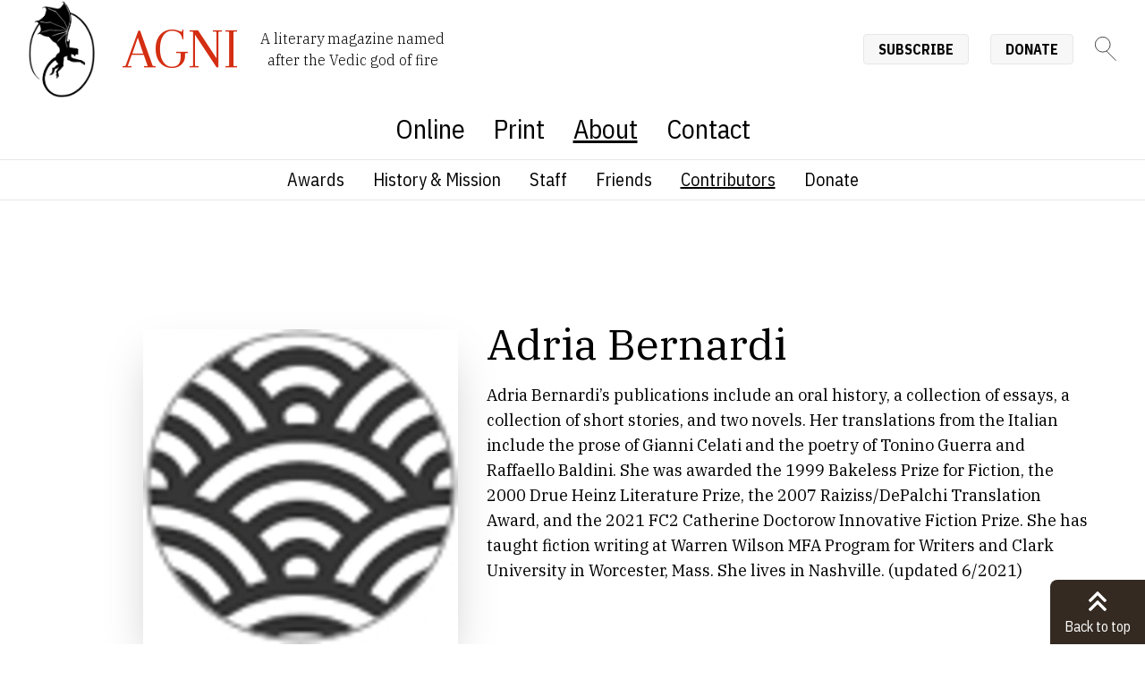

--- FILE ---
content_type: text/html; charset=UTF-8
request_url: https://agnionline.bu.edu/about/our-people/authors/adria-bernardi/
body_size: 8497
content:
<!DOCTYPE html><html lang="en" class="no-js scroll-smooth"> <head><meta charset="utf-8"><meta http-equiv="X-UA-Compatible" content="IE=edge,chrome=1"><meta name="HandheldFriendly" content="True"><meta name="MobileOptimized" content="320"><meta name="viewport" content="width=device-width,minimum-scale=1"><meta http-equiv="Accept-CH" content="DPR, Viewport-Width, Width"><link rel="sitemap" href="/sitemap-index.xml"><link rel="dns-prefetch" href="https://cdn.sanity.io"><link rel="preconnect" href="https://cdn.sanity.io" crossorigin><link rel="dns-prefetch" href="https://www.googletagmanager.com"><link rel="apple-touch-icon" sizes="180x180" href="/apple-touch-icon.png"><link rel="icon" type="image/png" sizes="32x32" href="/favicon-32x32.png"><link rel="icon" type="image/png" sizes="16x16" href="/favicon-16x16.png"><link rel="manifest" href="/site.webmanifest"><link rel="mask-icon" href="/safari-pinned-tab.svg" color="#5bbad5"><meta name="msapplication-TileColor" content="#00aba9"><meta name="theme-color" content="#ffffff"><link rel="preload" href="/_astro/fonts/f67f5a2e761a79b2.woff2" as="font" type="font/woff2" crossorigin><link rel="preload" href="/_astro/fonts/48b69ed780f137cb.woff2" as="font" type="font/woff2" crossorigin><link rel="preload" href="/_astro/fonts/be0538e06a3b21e3.woff2" as="font" type="font/woff2" crossorigin><link rel="preload" href="/_astro/fonts/97bfe9bd597021a9.woff2" as="font" type="font/woff2" crossorigin><link rel="preload" href="/_astro/fonts/3a2e424f4c403ad8.woff2" as="font" type="font/woff2" crossorigin><link rel="preload" href="/_astro/fonts/d85db8fbd5e80c40.woff2" as="font" type="font/woff2" crossorigin><link rel="preload" href="/_astro/fonts/18d6a082600df80a.woff2" as="font" type="font/woff2" crossorigin><link rel="preload" href="/_astro/fonts/17db42e0230cc81b.woff2" as="font" type="font/woff2" crossorigin><link rel="preload" href="/_astro/fonts/6fc230104aa5fb21.woff2" as="font" type="font/woff2" crossorigin><link rel="preload" href="/_astro/fonts/34fc7c6fe23effc9.woff2" as="font" type="font/woff2" crossorigin><link rel="preload" href="/_astro/fonts/90c3d6e9ce6dd3a3.woff2" as="font" type="font/woff2" crossorigin><link rel="preload" href="/_astro/fonts/617294b6a99c5636.woff2" as="font" type="font/woff2" crossorigin><link rel="preload" href="/_astro/fonts/05c59049aa59983f.woff2" as="font" type="font/woff2" crossorigin><link rel="preload" href="/_astro/fonts/95ecd9d26fde48a2.woff2" as="font" type="font/woff2" crossorigin><link rel="preload" href="/_astro/fonts/05e66efe6a652d91.woff2" as="font" type="font/woff2" crossorigin><link rel="preload" href="/_astro/fonts/5c05b4efecc29adb.woff2" as="font" type="font/woff2" crossorigin><link rel="preload" href="/_astro/fonts/97477af09e1c543b.woff2" as="font" type="font/woff2" crossorigin><link rel="preload" href="/_astro/fonts/47ca3e6c0df95c30.woff2" as="font" type="font/woff2" crossorigin><link rel="preload" href="/_astro/fonts/b81d28d9ee5ac561.woff2" as="font" type="font/woff2" crossorigin><link rel="preload" href="/_astro/fonts/3c049f048283b77b.woff2" as="font" type="font/woff2" crossorigin><link rel="preload" href="/_astro/fonts/b670703cbf87c0c5.woff2" as="font" type="font/woff2" crossorigin><link rel="preload" href="/_astro/fonts/189967e5d6184737.woff2" as="font" type="font/woff2" crossorigin><link rel="preload" href="/_astro/fonts/c20f46da7bbbe95d.woff2" as="font" type="font/woff2" crossorigin><link rel="preload" href="/_astro/fonts/bced5c1ab965d77e.woff2" as="font" type="font/woff2" crossorigin><link rel="preload" href="/_astro/fonts/77606a0d4fbec5e5.woff2" as="font" type="font/woff2" crossorigin><link rel="preload" href="/_astro/fonts/79d6aa0f0e9730d7.woff2" as="font" type="font/woff2" crossorigin><link rel="preload" href="/_astro/fonts/9222ace20ff08ac4.woff2" as="font" type="font/woff2" crossorigin><link rel="preload" href="/_astro/fonts/4245d65255041d90.woff2" as="font" type="font/woff2" crossorigin><link rel="preload" href="/_astro/fonts/569cf0c90edc38fe.woff2" as="font" type="font/woff2" crossorigin><link rel="preload" href="/_astro/fonts/356e56609de4748a.woff2" as="font" type="font/woff2" crossorigin><link rel="preload" href="/_astro/fonts/f6f0146d4d304b5e.woff2" as="font" type="font/woff2" crossorigin><link rel="preload" href="/_astro/fonts/44d31936bc6abb94.woff2" as="font" type="font/woff2" crossorigin><link rel="preload" href="/_astro/fonts/caa02fe4e75bf4e6.woff2" as="font" type="font/woff2" crossorigin><link rel="preload" href="/_astro/fonts/e1856e1a55060746.woff2" as="font" type="font/woff2" crossorigin><link rel="preload" href="/_astro/fonts/0f9f42e3d184d596.woff2" as="font" type="font/woff2" crossorigin><link rel="preload" href="/_astro/fonts/ca44c319703692f1.woff2" as="font" type="font/woff2" crossorigin><link rel="preload" href="/_astro/fonts/deca5448cdfc2156.woff2" as="font" type="font/woff2" crossorigin><link rel="preload" href="/_astro/fonts/18c973e326eaeaac.woff2" as="font" type="font/woff2" crossorigin><link rel="preload" href="/_astro/fonts/c16d0af9feb5d62f.woff2" as="font" type="font/woff2" crossorigin><link rel="preload" href="/_astro/fonts/9ace74ef8447b76a.woff2" as="font" type="font/woff2" crossorigin><style>@font-face{font-family:"IBM Plex Sans Condensed-8a6ae3cb3bf77c02";src:url("/_astro/fonts/f67f5a2e761a79b2.woff2") format("woff2");font-display:swap;unicode-range:U+0460-052F,U+1C80-1C8A,U+20B4,U+2DE0-2DFF,U+A640-A69F,U+FE2E-FE2F;font-weight:300;font-style:italic;}@font-face{font-family:"IBM Plex Sans Condensed-8a6ae3cb3bf77c02";src:url("/_astro/fonts/48b69ed780f137cb.woff2") format("woff2");font-display:swap;unicode-range:U+0102-0103,U+0110-0111,U+0128-0129,U+0168-0169,U+01A0-01A1,U+01AF-01B0,U+0300-0301,U+0303-0304,U+0308-0309,U+0323,U+0329,U+1EA0-1EF9,U+20AB;font-weight:300;font-style:italic;}@font-face{font-family:"IBM Plex Sans Condensed-8a6ae3cb3bf77c02";src:url("/_astro/fonts/be0538e06a3b21e3.woff2") format("woff2");font-display:swap;unicode-range:U+0100-02BA,U+02BD-02C5,U+02C7-02CC,U+02CE-02D7,U+02DD-02FF,U+0304,U+0308,U+0329,U+1D00-1DBF,U+1E00-1E9F,U+1EF2-1EFF,U+2020,U+20A0-20AB,U+20AD-20C0,U+2113,U+2C60-2C7F,U+A720-A7FF;font-weight:300;font-style:italic;}@font-face{font-family:"IBM Plex Sans Condensed-8a6ae3cb3bf77c02";src:url("/_astro/fonts/97bfe9bd597021a9.woff2") format("woff2");font-display:swap;unicode-range:U+0000-00FF,U+0131,U+0152-0153,U+02BB-02BC,U+02C6,U+02DA,U+02DC,U+0304,U+0308,U+0329,U+2000-206F,U+20AC,U+2122,U+2191,U+2193,U+2212,U+2215,U+FEFF,U+FFFD;font-weight:300;font-style:italic;}@font-face{font-family:"IBM Plex Sans Condensed-8a6ae3cb3bf77c02";src:url("/_astro/fonts/3a2e424f4c403ad8.woff2") format("woff2");font-display:swap;unicode-range:U+0460-052F,U+1C80-1C8A,U+20B4,U+2DE0-2DFF,U+A640-A69F,U+FE2E-FE2F;font-weight:400;font-style:italic;}@font-face{font-family:"IBM Plex Sans Condensed-8a6ae3cb3bf77c02";src:url("/_astro/fonts/d85db8fbd5e80c40.woff2") format("woff2");font-display:swap;unicode-range:U+0102-0103,U+0110-0111,U+0128-0129,U+0168-0169,U+01A0-01A1,U+01AF-01B0,U+0300-0301,U+0303-0304,U+0308-0309,U+0323,U+0329,U+1EA0-1EF9,U+20AB;font-weight:400;font-style:italic;}@font-face{font-family:"IBM Plex Sans Condensed-8a6ae3cb3bf77c02";src:url("/_astro/fonts/18d6a082600df80a.woff2") format("woff2");font-display:swap;unicode-range:U+0100-02BA,U+02BD-02C5,U+02C7-02CC,U+02CE-02D7,U+02DD-02FF,U+0304,U+0308,U+0329,U+1D00-1DBF,U+1E00-1E9F,U+1EF2-1EFF,U+2020,U+20A0-20AB,U+20AD-20C0,U+2113,U+2C60-2C7F,U+A720-A7FF;font-weight:400;font-style:italic;}@font-face{font-family:"IBM Plex Sans Condensed-8a6ae3cb3bf77c02";src:url("/_astro/fonts/17db42e0230cc81b.woff2") format("woff2");font-display:swap;unicode-range:U+0000-00FF,U+0131,U+0152-0153,U+02BB-02BC,U+02C6,U+02DA,U+02DC,U+0304,U+0308,U+0329,U+2000-206F,U+20AC,U+2122,U+2191,U+2193,U+2212,U+2215,U+FEFF,U+FFFD;font-weight:400;font-style:italic;}@font-face{font-family:"IBM Plex Sans Condensed-8a6ae3cb3bf77c02";src:url("/_astro/fonts/6fc230104aa5fb21.woff2") format("woff2");font-display:swap;unicode-range:U+0460-052F,U+1C80-1C8A,U+20B4,U+2DE0-2DFF,U+A640-A69F,U+FE2E-FE2F;font-weight:500;font-style:italic;}@font-face{font-family:"IBM Plex Sans Condensed-8a6ae3cb3bf77c02";src:url("/_astro/fonts/34fc7c6fe23effc9.woff2") format("woff2");font-display:swap;unicode-range:U+0102-0103,U+0110-0111,U+0128-0129,U+0168-0169,U+01A0-01A1,U+01AF-01B0,U+0300-0301,U+0303-0304,U+0308-0309,U+0323,U+0329,U+1EA0-1EF9,U+20AB;font-weight:500;font-style:italic;}@font-face{font-family:"IBM Plex Sans Condensed-8a6ae3cb3bf77c02";src:url("/_astro/fonts/90c3d6e9ce6dd3a3.woff2") format("woff2");font-display:swap;unicode-range:U+0100-02BA,U+02BD-02C5,U+02C7-02CC,U+02CE-02D7,U+02DD-02FF,U+0304,U+0308,U+0329,U+1D00-1DBF,U+1E00-1E9F,U+1EF2-1EFF,U+2020,U+20A0-20AB,U+20AD-20C0,U+2113,U+2C60-2C7F,U+A720-A7FF;font-weight:500;font-style:italic;}@font-face{font-family:"IBM Plex Sans Condensed-8a6ae3cb3bf77c02";src:url("/_astro/fonts/617294b6a99c5636.woff2") format("woff2");font-display:swap;unicode-range:U+0000-00FF,U+0131,U+0152-0153,U+02BB-02BC,U+02C6,U+02DA,U+02DC,U+0304,U+0308,U+0329,U+2000-206F,U+20AC,U+2122,U+2191,U+2193,U+2212,U+2215,U+FEFF,U+FFFD;font-weight:500;font-style:italic;}@font-face{font-family:"IBM Plex Sans Condensed-8a6ae3cb3bf77c02";src:url("/_astro/fonts/05c59049aa59983f.woff2") format("woff2");font-display:swap;unicode-range:U+0460-052F,U+1C80-1C8A,U+20B4,U+2DE0-2DFF,U+A640-A69F,U+FE2E-FE2F;font-weight:600;font-style:italic;}@font-face{font-family:"IBM Plex Sans Condensed-8a6ae3cb3bf77c02";src:url("/_astro/fonts/95ecd9d26fde48a2.woff2") format("woff2");font-display:swap;unicode-range:U+0102-0103,U+0110-0111,U+0128-0129,U+0168-0169,U+01A0-01A1,U+01AF-01B0,U+0300-0301,U+0303-0304,U+0308-0309,U+0323,U+0329,U+1EA0-1EF9,U+20AB;font-weight:600;font-style:italic;}@font-face{font-family:"IBM Plex Sans Condensed-8a6ae3cb3bf77c02";src:url("/_astro/fonts/05e66efe6a652d91.woff2") format("woff2");font-display:swap;unicode-range:U+0100-02BA,U+02BD-02C5,U+02C7-02CC,U+02CE-02D7,U+02DD-02FF,U+0304,U+0308,U+0329,U+1D00-1DBF,U+1E00-1E9F,U+1EF2-1EFF,U+2020,U+20A0-20AB,U+20AD-20C0,U+2113,U+2C60-2C7F,U+A720-A7FF;font-weight:600;font-style:italic;}@font-face{font-family:"IBM Plex Sans Condensed-8a6ae3cb3bf77c02";src:url("/_astro/fonts/5c05b4efecc29adb.woff2") format("woff2");font-display:swap;unicode-range:U+0000-00FF,U+0131,U+0152-0153,U+02BB-02BC,U+02C6,U+02DA,U+02DC,U+0304,U+0308,U+0329,U+2000-206F,U+20AC,U+2122,U+2191,U+2193,U+2212,U+2215,U+FEFF,U+FFFD;font-weight:600;font-style:italic;}@font-face{font-family:"IBM Plex Sans Condensed-8a6ae3cb3bf77c02";src:url("/_astro/fonts/97477af09e1c543b.woff2") format("woff2");font-display:swap;unicode-range:U+0460-052F,U+1C80-1C8A,U+20B4,U+2DE0-2DFF,U+A640-A69F,U+FE2E-FE2F;font-weight:700;font-style:italic;}@font-face{font-family:"IBM Plex Sans Condensed-8a6ae3cb3bf77c02";src:url("/_astro/fonts/47ca3e6c0df95c30.woff2") format("woff2");font-display:swap;unicode-range:U+0102-0103,U+0110-0111,U+0128-0129,U+0168-0169,U+01A0-01A1,U+01AF-01B0,U+0300-0301,U+0303-0304,U+0308-0309,U+0323,U+0329,U+1EA0-1EF9,U+20AB;font-weight:700;font-style:italic;}@font-face{font-family:"IBM Plex Sans Condensed-8a6ae3cb3bf77c02";src:url("/_astro/fonts/b81d28d9ee5ac561.woff2") format("woff2");font-display:swap;unicode-range:U+0100-02BA,U+02BD-02C5,U+02C7-02CC,U+02CE-02D7,U+02DD-02FF,U+0304,U+0308,U+0329,U+1D00-1DBF,U+1E00-1E9F,U+1EF2-1EFF,U+2020,U+20A0-20AB,U+20AD-20C0,U+2113,U+2C60-2C7F,U+A720-A7FF;font-weight:700;font-style:italic;}@font-face{font-family:"IBM Plex Sans Condensed-8a6ae3cb3bf77c02";src:url("/_astro/fonts/3c049f048283b77b.woff2") format("woff2");font-display:swap;unicode-range:U+0000-00FF,U+0131,U+0152-0153,U+02BB-02BC,U+02C6,U+02DA,U+02DC,U+0304,U+0308,U+0329,U+2000-206F,U+20AC,U+2122,U+2191,U+2193,U+2212,U+2215,U+FEFF,U+FFFD;font-weight:700;font-style:italic;}@font-face{font-family:"IBM Plex Sans Condensed-8a6ae3cb3bf77c02";src:url("/_astro/fonts/b670703cbf87c0c5.woff2") format("woff2");font-display:swap;unicode-range:U+0460-052F,U+1C80-1C8A,U+20B4,U+2DE0-2DFF,U+A640-A69F,U+FE2E-FE2F;font-weight:300;font-style:normal;}@font-face{font-family:"IBM Plex Sans Condensed-8a6ae3cb3bf77c02";src:url("/_astro/fonts/189967e5d6184737.woff2") format("woff2");font-display:swap;unicode-range:U+0102-0103,U+0110-0111,U+0128-0129,U+0168-0169,U+01A0-01A1,U+01AF-01B0,U+0300-0301,U+0303-0304,U+0308-0309,U+0323,U+0329,U+1EA0-1EF9,U+20AB;font-weight:300;font-style:normal;}@font-face{font-family:"IBM Plex Sans Condensed-8a6ae3cb3bf77c02";src:url("/_astro/fonts/c20f46da7bbbe95d.woff2") format("woff2");font-display:swap;unicode-range:U+0100-02BA,U+02BD-02C5,U+02C7-02CC,U+02CE-02D7,U+02DD-02FF,U+0304,U+0308,U+0329,U+1D00-1DBF,U+1E00-1E9F,U+1EF2-1EFF,U+2020,U+20A0-20AB,U+20AD-20C0,U+2113,U+2C60-2C7F,U+A720-A7FF;font-weight:300;font-style:normal;}@font-face{font-family:"IBM Plex Sans Condensed-8a6ae3cb3bf77c02";src:url("/_astro/fonts/bced5c1ab965d77e.woff2") format("woff2");font-display:swap;unicode-range:U+0000-00FF,U+0131,U+0152-0153,U+02BB-02BC,U+02C6,U+02DA,U+02DC,U+0304,U+0308,U+0329,U+2000-206F,U+20AC,U+2122,U+2191,U+2193,U+2212,U+2215,U+FEFF,U+FFFD;font-weight:300;font-style:normal;}@font-face{font-family:"IBM Plex Sans Condensed-8a6ae3cb3bf77c02";src:url("/_astro/fonts/77606a0d4fbec5e5.woff2") format("woff2");font-display:swap;unicode-range:U+0460-052F,U+1C80-1C8A,U+20B4,U+2DE0-2DFF,U+A640-A69F,U+FE2E-FE2F;font-weight:400;font-style:normal;}@font-face{font-family:"IBM Plex Sans Condensed-8a6ae3cb3bf77c02";src:url("/_astro/fonts/79d6aa0f0e9730d7.woff2") format("woff2");font-display:swap;unicode-range:U+0102-0103,U+0110-0111,U+0128-0129,U+0168-0169,U+01A0-01A1,U+01AF-01B0,U+0300-0301,U+0303-0304,U+0308-0309,U+0323,U+0329,U+1EA0-1EF9,U+20AB;font-weight:400;font-style:normal;}@font-face{font-family:"IBM Plex Sans Condensed-8a6ae3cb3bf77c02";src:url("/_astro/fonts/9222ace20ff08ac4.woff2") format("woff2");font-display:swap;unicode-range:U+0100-02BA,U+02BD-02C5,U+02C7-02CC,U+02CE-02D7,U+02DD-02FF,U+0304,U+0308,U+0329,U+1D00-1DBF,U+1E00-1E9F,U+1EF2-1EFF,U+2020,U+20A0-20AB,U+20AD-20C0,U+2113,U+2C60-2C7F,U+A720-A7FF;font-weight:400;font-style:normal;}@font-face{font-family:"IBM Plex Sans Condensed-8a6ae3cb3bf77c02";src:url("/_astro/fonts/4245d65255041d90.woff2") format("woff2");font-display:swap;unicode-range:U+0000-00FF,U+0131,U+0152-0153,U+02BB-02BC,U+02C6,U+02DA,U+02DC,U+0304,U+0308,U+0329,U+2000-206F,U+20AC,U+2122,U+2191,U+2193,U+2212,U+2215,U+FEFF,U+FFFD;font-weight:400;font-style:normal;}@font-face{font-family:"IBM Plex Sans Condensed-8a6ae3cb3bf77c02";src:url("/_astro/fonts/569cf0c90edc38fe.woff2") format("woff2");font-display:swap;unicode-range:U+0460-052F,U+1C80-1C8A,U+20B4,U+2DE0-2DFF,U+A640-A69F,U+FE2E-FE2F;font-weight:500;font-style:normal;}@font-face{font-family:"IBM Plex Sans Condensed-8a6ae3cb3bf77c02";src:url("/_astro/fonts/356e56609de4748a.woff2") format("woff2");font-display:swap;unicode-range:U+0102-0103,U+0110-0111,U+0128-0129,U+0168-0169,U+01A0-01A1,U+01AF-01B0,U+0300-0301,U+0303-0304,U+0308-0309,U+0323,U+0329,U+1EA0-1EF9,U+20AB;font-weight:500;font-style:normal;}@font-face{font-family:"IBM Plex Sans Condensed-8a6ae3cb3bf77c02";src:url("/_astro/fonts/f6f0146d4d304b5e.woff2") format("woff2");font-display:swap;unicode-range:U+0100-02BA,U+02BD-02C5,U+02C7-02CC,U+02CE-02D7,U+02DD-02FF,U+0304,U+0308,U+0329,U+1D00-1DBF,U+1E00-1E9F,U+1EF2-1EFF,U+2020,U+20A0-20AB,U+20AD-20C0,U+2113,U+2C60-2C7F,U+A720-A7FF;font-weight:500;font-style:normal;}@font-face{font-family:"IBM Plex Sans Condensed-8a6ae3cb3bf77c02";src:url("/_astro/fonts/44d31936bc6abb94.woff2") format("woff2");font-display:swap;unicode-range:U+0000-00FF,U+0131,U+0152-0153,U+02BB-02BC,U+02C6,U+02DA,U+02DC,U+0304,U+0308,U+0329,U+2000-206F,U+20AC,U+2122,U+2191,U+2193,U+2212,U+2215,U+FEFF,U+FFFD;font-weight:500;font-style:normal;}@font-face{font-family:"IBM Plex Sans Condensed-8a6ae3cb3bf77c02";src:url("/_astro/fonts/caa02fe4e75bf4e6.woff2") format("woff2");font-display:swap;unicode-range:U+0460-052F,U+1C80-1C8A,U+20B4,U+2DE0-2DFF,U+A640-A69F,U+FE2E-FE2F;font-weight:600;font-style:normal;}@font-face{font-family:"IBM Plex Sans Condensed-8a6ae3cb3bf77c02";src:url("/_astro/fonts/e1856e1a55060746.woff2") format("woff2");font-display:swap;unicode-range:U+0102-0103,U+0110-0111,U+0128-0129,U+0168-0169,U+01A0-01A1,U+01AF-01B0,U+0300-0301,U+0303-0304,U+0308-0309,U+0323,U+0329,U+1EA0-1EF9,U+20AB;font-weight:600;font-style:normal;}@font-face{font-family:"IBM Plex Sans Condensed-8a6ae3cb3bf77c02";src:url("/_astro/fonts/0f9f42e3d184d596.woff2") format("woff2");font-display:swap;unicode-range:U+0100-02BA,U+02BD-02C5,U+02C7-02CC,U+02CE-02D7,U+02DD-02FF,U+0304,U+0308,U+0329,U+1D00-1DBF,U+1E00-1E9F,U+1EF2-1EFF,U+2020,U+20A0-20AB,U+20AD-20C0,U+2113,U+2C60-2C7F,U+A720-A7FF;font-weight:600;font-style:normal;}@font-face{font-family:"IBM Plex Sans Condensed-8a6ae3cb3bf77c02";src:url("/_astro/fonts/ca44c319703692f1.woff2") format("woff2");font-display:swap;unicode-range:U+0000-00FF,U+0131,U+0152-0153,U+02BB-02BC,U+02C6,U+02DA,U+02DC,U+0304,U+0308,U+0329,U+2000-206F,U+20AC,U+2122,U+2191,U+2193,U+2212,U+2215,U+FEFF,U+FFFD;font-weight:600;font-style:normal;}@font-face{font-family:"IBM Plex Sans Condensed-8a6ae3cb3bf77c02";src:url("/_astro/fonts/deca5448cdfc2156.woff2") format("woff2");font-display:swap;unicode-range:U+0460-052F,U+1C80-1C8A,U+20B4,U+2DE0-2DFF,U+A640-A69F,U+FE2E-FE2F;font-weight:700;font-style:normal;}@font-face{font-family:"IBM Plex Sans Condensed-8a6ae3cb3bf77c02";src:url("/_astro/fonts/18c973e326eaeaac.woff2") format("woff2");font-display:swap;unicode-range:U+0102-0103,U+0110-0111,U+0128-0129,U+0168-0169,U+01A0-01A1,U+01AF-01B0,U+0300-0301,U+0303-0304,U+0308-0309,U+0323,U+0329,U+1EA0-1EF9,U+20AB;font-weight:700;font-style:normal;}@font-face{font-family:"IBM Plex Sans Condensed-8a6ae3cb3bf77c02";src:url("/_astro/fonts/c16d0af9feb5d62f.woff2") format("woff2");font-display:swap;unicode-range:U+0100-02BA,U+02BD-02C5,U+02C7-02CC,U+02CE-02D7,U+02DD-02FF,U+0304,U+0308,U+0329,U+1D00-1DBF,U+1E00-1E9F,U+1EF2-1EFF,U+2020,U+20A0-20AB,U+20AD-20C0,U+2113,U+2C60-2C7F,U+A720-A7FF;font-weight:700;font-style:normal;}@font-face{font-family:"IBM Plex Sans Condensed-8a6ae3cb3bf77c02";src:url("/_astro/fonts/9ace74ef8447b76a.woff2") format("woff2");font-display:swap;unicode-range:U+0000-00FF,U+0131,U+0152-0153,U+02BB-02BC,U+02C6,U+02DA,U+02DC,U+0304,U+0308,U+0329,U+2000-206F,U+20AC,U+2122,U+2191,U+2193,U+2212,U+2215,U+FEFF,U+FFFD;font-weight:700;font-style:normal;}@font-face{font-family:"IBM Plex Sans Condensed-8a6ae3cb3bf77c02 fallback: Arial";src:local("Arial");font-display:swap;font-weight:300;font-style:italic;size-adjust:87.7073%;ascent-override:116.8659%;descent-override:31.3543%;line-gap-override:0%;}@font-face{font-family:"IBM Plex Sans Condensed-8a6ae3cb3bf77c02 fallback: Arial";src:local("Arial");font-display:swap;font-weight:400;font-style:italic;size-adjust:87.7073%;ascent-override:116.8659%;descent-override:31.3543%;line-gap-override:0%;}@font-face{font-family:"IBM Plex Sans Condensed-8a6ae3cb3bf77c02 fallback: Arial";src:local("Arial");font-display:swap;font-weight:500;font-style:italic;size-adjust:87.7073%;ascent-override:116.8659%;descent-override:31.3543%;line-gap-override:0%;}@font-face{font-family:"IBM Plex Sans Condensed-8a6ae3cb3bf77c02 fallback: Arial";src:local("Arial");font-display:swap;font-weight:600;font-style:italic;size-adjust:87.7073%;ascent-override:116.8659%;descent-override:31.3543%;line-gap-override:0%;}@font-face{font-family:"IBM Plex Sans Condensed-8a6ae3cb3bf77c02 fallback: Arial";src:local("Arial");font-display:swap;font-weight:700;font-style:italic;size-adjust:87.7073%;ascent-override:116.8659%;descent-override:31.3543%;line-gap-override:0%;}@font-face{font-family:"IBM Plex Sans Condensed-8a6ae3cb3bf77c02 fallback: Arial";src:local("Arial");font-display:swap;font-weight:300;font-style:normal;size-adjust:87.7073%;ascent-override:116.8659%;descent-override:31.3543%;line-gap-override:0%;}@font-face{font-family:"IBM Plex Sans Condensed-8a6ae3cb3bf77c02 fallback: Arial";src:local("Arial");font-display:swap;font-weight:400;font-style:normal;size-adjust:87.7073%;ascent-override:116.8659%;descent-override:31.3543%;line-gap-override:0%;}@font-face{font-family:"IBM Plex Sans Condensed-8a6ae3cb3bf77c02 fallback: Arial";src:local("Arial");font-display:swap;font-weight:500;font-style:normal;size-adjust:87.7073%;ascent-override:116.8659%;descent-override:31.3543%;line-gap-override:0%;}@font-face{font-family:"IBM Plex Sans Condensed-8a6ae3cb3bf77c02 fallback: Arial";src:local("Arial");font-display:swap;font-weight:600;font-style:normal;size-adjust:87.7073%;ascent-override:116.8659%;descent-override:31.3543%;line-gap-override:0%;}@font-face{font-family:"IBM Plex Sans Condensed-8a6ae3cb3bf77c02 fallback: Arial";src:local("Arial");font-display:swap;font-weight:700;font-style:normal;size-adjust:87.7073%;ascent-override:116.8659%;descent-override:31.3543%;line-gap-override:0%;}:root{--font-sans:"IBM Plex Sans Condensed-8a6ae3cb3bf77c02","IBM Plex Sans Condensed-8a6ae3cb3bf77c02 fallback: Arial","Helvetica Neue Light","Helvetica Neue",Helvetica,"Lucida Grande",Arial,sans-serif;}</style><link rel="preload" href="/_astro/fonts/ae969a9f274697ab.woff2" as="font" type="font/woff2" crossorigin><link rel="preload" href="/_astro/fonts/e535220aa92d2092.woff2" as="font" type="font/woff2" crossorigin><link rel="preload" href="/_astro/fonts/ab416d9583223273.woff2" as="font" type="font/woff2" crossorigin><link rel="preload" href="/_astro/fonts/34c9ca403acde68e.woff2" as="font" type="font/woff2" crossorigin><link rel="preload" href="/_astro/fonts/918aa4f69dc726f4.woff2" as="font" type="font/woff2" crossorigin><link rel="preload" href="/_astro/fonts/646ef50011b9e38c.woff2" as="font" type="font/woff2" crossorigin><link rel="preload" href="/_astro/fonts/3c3083e857b567c7.woff2" as="font" type="font/woff2" crossorigin><link rel="preload" href="/_astro/fonts/38629e5b3fa18a27.woff2" as="font" type="font/woff2" crossorigin><link rel="preload" href="/_astro/fonts/23ceb34721fd8e6e.woff2" as="font" type="font/woff2" crossorigin><link rel="preload" href="/_astro/fonts/6847247b9e049592.woff2" as="font" type="font/woff2" crossorigin><link rel="preload" href="/_astro/fonts/9fcd2f071dbf48e4.woff2" as="font" type="font/woff2" crossorigin><link rel="preload" href="/_astro/fonts/4b61e85650969ab3.woff2" as="font" type="font/woff2" crossorigin><link rel="preload" href="/_astro/fonts/8b8e668a997bbfe6.woff2" as="font" type="font/woff2" crossorigin><link rel="preload" href="/_astro/fonts/7b74d385b05b30f5.woff2" as="font" type="font/woff2" crossorigin><link rel="preload" href="/_astro/fonts/54ba0d09376e3fc4.woff2" as="font" type="font/woff2" crossorigin><link rel="preload" href="/_astro/fonts/8acdb0aca26ef74c.woff2" as="font" type="font/woff2" crossorigin><link rel="preload" href="/_astro/fonts/8dde725ca15539fa.woff2" as="font" type="font/woff2" crossorigin><link rel="preload" href="/_astro/fonts/ca20f4c88dbb7cbc.woff2" as="font" type="font/woff2" crossorigin><link rel="preload" href="/_astro/fonts/97a1c47f4f9a8d25.woff2" as="font" type="font/woff2" crossorigin><link rel="preload" href="/_astro/fonts/455586e315b770de.woff2" as="font" type="font/woff2" crossorigin><link rel="preload" href="/_astro/fonts/5926adf174e383d4.woff2" as="font" type="font/woff2" crossorigin><link rel="preload" href="/_astro/fonts/bc0b63b290237676.woff2" as="font" type="font/woff2" crossorigin><link rel="preload" href="/_astro/fonts/1cd9506dcfc62a17.woff2" as="font" type="font/woff2" crossorigin><link rel="preload" href="/_astro/fonts/652e3d97d09c7d00.woff2" as="font" type="font/woff2" crossorigin><link rel="preload" href="/_astro/fonts/4928dad7a0d2ff95.woff2" as="font" type="font/woff2" crossorigin><link rel="preload" href="/_astro/fonts/56e0047caabd281e.woff2" as="font" type="font/woff2" crossorigin><link rel="preload" href="/_astro/fonts/aef4bb14f48df751.woff2" as="font" type="font/woff2" crossorigin><link rel="preload" href="/_astro/fonts/aebe31a15284cc7c.woff2" as="font" type="font/woff2" crossorigin><link rel="preload" href="/_astro/fonts/3f88bd67d2340c6f.woff2" as="font" type="font/woff2" crossorigin><link rel="preload" href="/_astro/fonts/1d2294b6ca56e7c4.woff2" as="font" type="font/woff2" crossorigin><link rel="preload" href="/_astro/fonts/0f01cfb251c74076.woff2" as="font" type="font/woff2" crossorigin><link rel="preload" href="/_astro/fonts/0b054d50cb11b7e6.woff2" as="font" type="font/woff2" crossorigin><link rel="preload" href="/_astro/fonts/efec09ce604ec6b1.woff2" as="font" type="font/woff2" crossorigin><link rel="preload" href="/_astro/fonts/b1f142ec0ae0f208.woff2" as="font" type="font/woff2" crossorigin><link rel="preload" href="/_astro/fonts/ccd18ffff874304b.woff2" as="font" type="font/woff2" crossorigin><link rel="preload" href="/_astro/fonts/b221ac2edad79dcd.woff2" as="font" type="font/woff2" crossorigin><link rel="preload" href="/_astro/fonts/83f761136f07e3b6.woff2" as="font" type="font/woff2" crossorigin><link rel="preload" href="/_astro/fonts/0d0d02c0faa3c839.woff2" as="font" type="font/woff2" crossorigin><link rel="preload" href="/_astro/fonts/67a32215ab995ebe.woff2" as="font" type="font/woff2" crossorigin><link rel="preload" href="/_astro/fonts/7a4431a10d3b0e77.woff2" as="font" type="font/woff2" crossorigin><link rel="preload" href="/_astro/fonts/6ba2e0a497643941.woff2" as="font" type="font/woff2" crossorigin><link rel="preload" href="/_astro/fonts/d887bf320ede6084.woff2" as="font" type="font/woff2" crossorigin><link rel="preload" href="/_astro/fonts/82191e4bcde67300.woff2" as="font" type="font/woff2" crossorigin><link rel="preload" href="/_astro/fonts/2a3b4c3f8bbe0b77.woff2" as="font" type="font/woff2" crossorigin><link rel="preload" href="/_astro/fonts/8ec5f2d0104517b6.woff2" as="font" type="font/woff2" crossorigin><link rel="preload" href="/_astro/fonts/9cb42f4276931392.woff2" as="font" type="font/woff2" crossorigin><link rel="preload" href="/_astro/fonts/3290f9271dca13a6.woff2" as="font" type="font/woff2" crossorigin><link rel="preload" href="/_astro/fonts/b51f67deb7dc9752.woff2" as="font" type="font/woff2" crossorigin><link rel="preload" href="/_astro/fonts/dafd62d00201933e.woff2" as="font" type="font/woff2" crossorigin><link rel="preload" href="/_astro/fonts/b17f11132cb8f315.woff2" as="font" type="font/woff2" crossorigin><style>@font-face{font-family:"IBM Plex Serif-e491108adac00c36";src:url("/_astro/fonts/ae969a9f274697ab.woff2") format("woff2");font-display:swap;unicode-range:U+0460-052F,U+1C80-1C8A,U+20B4,U+2DE0-2DFF,U+A640-A69F,U+FE2E-FE2F;font-weight:300;font-style:italic;}@font-face{font-family:"IBM Plex Serif-e491108adac00c36";src:url("/_astro/fonts/e535220aa92d2092.woff2") format("woff2");font-display:swap;unicode-range:U+0301,U+0400-045F,U+0490-0491,U+04B0-04B1,U+2116;font-weight:300;font-style:italic;}@font-face{font-family:"IBM Plex Serif-e491108adac00c36";src:url("/_astro/fonts/ab416d9583223273.woff2") format("woff2");font-display:swap;unicode-range:U+0102-0103,U+0110-0111,U+0128-0129,U+0168-0169,U+01A0-01A1,U+01AF-01B0,U+0300-0301,U+0303-0304,U+0308-0309,U+0323,U+0329,U+1EA0-1EF9,U+20AB;font-weight:300;font-style:italic;}@font-face{font-family:"IBM Plex Serif-e491108adac00c36";src:url("/_astro/fonts/34c9ca403acde68e.woff2") format("woff2");font-display:swap;unicode-range:U+0100-02BA,U+02BD-02C5,U+02C7-02CC,U+02CE-02D7,U+02DD-02FF,U+0304,U+0308,U+0329,U+1D00-1DBF,U+1E00-1E9F,U+1EF2-1EFF,U+2020,U+20A0-20AB,U+20AD-20C0,U+2113,U+2C60-2C7F,U+A720-A7FF;font-weight:300;font-style:italic;}@font-face{font-family:"IBM Plex Serif-e491108adac00c36";src:url("/_astro/fonts/918aa4f69dc726f4.woff2") format("woff2");font-display:swap;unicode-range:U+0000-00FF,U+0131,U+0152-0153,U+02BB-02BC,U+02C6,U+02DA,U+02DC,U+0304,U+0308,U+0329,U+2000-206F,U+20AC,U+2122,U+2191,U+2193,U+2212,U+2215,U+FEFF,U+FFFD;font-weight:300;font-style:italic;}@font-face{font-family:"IBM Plex Serif-e491108adac00c36";src:url("/_astro/fonts/646ef50011b9e38c.woff2") format("woff2");font-display:swap;unicode-range:U+0460-052F,U+1C80-1C8A,U+20B4,U+2DE0-2DFF,U+A640-A69F,U+FE2E-FE2F;font-weight:400;font-style:italic;}@font-face{font-family:"IBM Plex Serif-e491108adac00c36";src:url("/_astro/fonts/3c3083e857b567c7.woff2") format("woff2");font-display:swap;unicode-range:U+0301,U+0400-045F,U+0490-0491,U+04B0-04B1,U+2116;font-weight:400;font-style:italic;}@font-face{font-family:"IBM Plex Serif-e491108adac00c36";src:url("/_astro/fonts/38629e5b3fa18a27.woff2") format("woff2");font-display:swap;unicode-range:U+0102-0103,U+0110-0111,U+0128-0129,U+0168-0169,U+01A0-01A1,U+01AF-01B0,U+0300-0301,U+0303-0304,U+0308-0309,U+0323,U+0329,U+1EA0-1EF9,U+20AB;font-weight:400;font-style:italic;}@font-face{font-family:"IBM Plex Serif-e491108adac00c36";src:url("/_astro/fonts/23ceb34721fd8e6e.woff2") format("woff2");font-display:swap;unicode-range:U+0100-02BA,U+02BD-02C5,U+02C7-02CC,U+02CE-02D7,U+02DD-02FF,U+0304,U+0308,U+0329,U+1D00-1DBF,U+1E00-1E9F,U+1EF2-1EFF,U+2020,U+20A0-20AB,U+20AD-20C0,U+2113,U+2C60-2C7F,U+A720-A7FF;font-weight:400;font-style:italic;}@font-face{font-family:"IBM Plex Serif-e491108adac00c36";src:url("/_astro/fonts/6847247b9e049592.woff2") format("woff2");font-display:swap;unicode-range:U+0000-00FF,U+0131,U+0152-0153,U+02BB-02BC,U+02C6,U+02DA,U+02DC,U+0304,U+0308,U+0329,U+2000-206F,U+20AC,U+2122,U+2191,U+2193,U+2212,U+2215,U+FEFF,U+FFFD;font-weight:400;font-style:italic;}@font-face{font-family:"IBM Plex Serif-e491108adac00c36";src:url("/_astro/fonts/9fcd2f071dbf48e4.woff2") format("woff2");font-display:swap;unicode-range:U+0460-052F,U+1C80-1C8A,U+20B4,U+2DE0-2DFF,U+A640-A69F,U+FE2E-FE2F;font-weight:500;font-style:italic;}@font-face{font-family:"IBM Plex Serif-e491108adac00c36";src:url("/_astro/fonts/4b61e85650969ab3.woff2") format("woff2");font-display:swap;unicode-range:U+0301,U+0400-045F,U+0490-0491,U+04B0-04B1,U+2116;font-weight:500;font-style:italic;}@font-face{font-family:"IBM Plex Serif-e491108adac00c36";src:url("/_astro/fonts/8b8e668a997bbfe6.woff2") format("woff2");font-display:swap;unicode-range:U+0102-0103,U+0110-0111,U+0128-0129,U+0168-0169,U+01A0-01A1,U+01AF-01B0,U+0300-0301,U+0303-0304,U+0308-0309,U+0323,U+0329,U+1EA0-1EF9,U+20AB;font-weight:500;font-style:italic;}@font-face{font-family:"IBM Plex Serif-e491108adac00c36";src:url("/_astro/fonts/7b74d385b05b30f5.woff2") format("woff2");font-display:swap;unicode-range:U+0100-02BA,U+02BD-02C5,U+02C7-02CC,U+02CE-02D7,U+02DD-02FF,U+0304,U+0308,U+0329,U+1D00-1DBF,U+1E00-1E9F,U+1EF2-1EFF,U+2020,U+20A0-20AB,U+20AD-20C0,U+2113,U+2C60-2C7F,U+A720-A7FF;font-weight:500;font-style:italic;}@font-face{font-family:"IBM Plex Serif-e491108adac00c36";src:url("/_astro/fonts/54ba0d09376e3fc4.woff2") format("woff2");font-display:swap;unicode-range:U+0000-00FF,U+0131,U+0152-0153,U+02BB-02BC,U+02C6,U+02DA,U+02DC,U+0304,U+0308,U+0329,U+2000-206F,U+20AC,U+2122,U+2191,U+2193,U+2212,U+2215,U+FEFF,U+FFFD;font-weight:500;font-style:italic;}@font-face{font-family:"IBM Plex Serif-e491108adac00c36";src:url("/_astro/fonts/8acdb0aca26ef74c.woff2") format("woff2");font-display:swap;unicode-range:U+0460-052F,U+1C80-1C8A,U+20B4,U+2DE0-2DFF,U+A640-A69F,U+FE2E-FE2F;font-weight:600;font-style:italic;}@font-face{font-family:"IBM Plex Serif-e491108adac00c36";src:url("/_astro/fonts/8dde725ca15539fa.woff2") format("woff2");font-display:swap;unicode-range:U+0301,U+0400-045F,U+0490-0491,U+04B0-04B1,U+2116;font-weight:600;font-style:italic;}@font-face{font-family:"IBM Plex Serif-e491108adac00c36";src:url("/_astro/fonts/ca20f4c88dbb7cbc.woff2") format("woff2");font-display:swap;unicode-range:U+0102-0103,U+0110-0111,U+0128-0129,U+0168-0169,U+01A0-01A1,U+01AF-01B0,U+0300-0301,U+0303-0304,U+0308-0309,U+0323,U+0329,U+1EA0-1EF9,U+20AB;font-weight:600;font-style:italic;}@font-face{font-family:"IBM Plex Serif-e491108adac00c36";src:url("/_astro/fonts/97a1c47f4f9a8d25.woff2") format("woff2");font-display:swap;unicode-range:U+0100-02BA,U+02BD-02C5,U+02C7-02CC,U+02CE-02D7,U+02DD-02FF,U+0304,U+0308,U+0329,U+1D00-1DBF,U+1E00-1E9F,U+1EF2-1EFF,U+2020,U+20A0-20AB,U+20AD-20C0,U+2113,U+2C60-2C7F,U+A720-A7FF;font-weight:600;font-style:italic;}@font-face{font-family:"IBM Plex Serif-e491108adac00c36";src:url("/_astro/fonts/455586e315b770de.woff2") format("woff2");font-display:swap;unicode-range:U+0000-00FF,U+0131,U+0152-0153,U+02BB-02BC,U+02C6,U+02DA,U+02DC,U+0304,U+0308,U+0329,U+2000-206F,U+20AC,U+2122,U+2191,U+2193,U+2212,U+2215,U+FEFF,U+FFFD;font-weight:600;font-style:italic;}@font-face{font-family:"IBM Plex Serif-e491108adac00c36";src:url("/_astro/fonts/5926adf174e383d4.woff2") format("woff2");font-display:swap;unicode-range:U+0460-052F,U+1C80-1C8A,U+20B4,U+2DE0-2DFF,U+A640-A69F,U+FE2E-FE2F;font-weight:700;font-style:italic;}@font-face{font-family:"IBM Plex Serif-e491108adac00c36";src:url("/_astro/fonts/bc0b63b290237676.woff2") format("woff2");font-display:swap;unicode-range:U+0301,U+0400-045F,U+0490-0491,U+04B0-04B1,U+2116;font-weight:700;font-style:italic;}@font-face{font-family:"IBM Plex Serif-e491108adac00c36";src:url("/_astro/fonts/1cd9506dcfc62a17.woff2") format("woff2");font-display:swap;unicode-range:U+0102-0103,U+0110-0111,U+0128-0129,U+0168-0169,U+01A0-01A1,U+01AF-01B0,U+0300-0301,U+0303-0304,U+0308-0309,U+0323,U+0329,U+1EA0-1EF9,U+20AB;font-weight:700;font-style:italic;}@font-face{font-family:"IBM Plex Serif-e491108adac00c36";src:url("/_astro/fonts/652e3d97d09c7d00.woff2") format("woff2");font-display:swap;unicode-range:U+0100-02BA,U+02BD-02C5,U+02C7-02CC,U+02CE-02D7,U+02DD-02FF,U+0304,U+0308,U+0329,U+1D00-1DBF,U+1E00-1E9F,U+1EF2-1EFF,U+2020,U+20A0-20AB,U+20AD-20C0,U+2113,U+2C60-2C7F,U+A720-A7FF;font-weight:700;font-style:italic;}@font-face{font-family:"IBM Plex Serif-e491108adac00c36";src:url("/_astro/fonts/4928dad7a0d2ff95.woff2") format("woff2");font-display:swap;unicode-range:U+0000-00FF,U+0131,U+0152-0153,U+02BB-02BC,U+02C6,U+02DA,U+02DC,U+0304,U+0308,U+0329,U+2000-206F,U+20AC,U+2122,U+2191,U+2193,U+2212,U+2215,U+FEFF,U+FFFD;font-weight:700;font-style:italic;}@font-face{font-family:"IBM Plex Serif-e491108adac00c36";src:url("/_astro/fonts/56e0047caabd281e.woff2") format("woff2");font-display:swap;unicode-range:U+0460-052F,U+1C80-1C8A,U+20B4,U+2DE0-2DFF,U+A640-A69F,U+FE2E-FE2F;font-weight:300;font-style:normal;}@font-face{font-family:"IBM Plex Serif-e491108adac00c36";src:url("/_astro/fonts/aef4bb14f48df751.woff2") format("woff2");font-display:swap;unicode-range:U+0301,U+0400-045F,U+0490-0491,U+04B0-04B1,U+2116;font-weight:300;font-style:normal;}@font-face{font-family:"IBM Plex Serif-e491108adac00c36";src:url("/_astro/fonts/aebe31a15284cc7c.woff2") format("woff2");font-display:swap;unicode-range:U+0102-0103,U+0110-0111,U+0128-0129,U+0168-0169,U+01A0-01A1,U+01AF-01B0,U+0300-0301,U+0303-0304,U+0308-0309,U+0323,U+0329,U+1EA0-1EF9,U+20AB;font-weight:300;font-style:normal;}@font-face{font-family:"IBM Plex Serif-e491108adac00c36";src:url("/_astro/fonts/3f88bd67d2340c6f.woff2") format("woff2");font-display:swap;unicode-range:U+0100-02BA,U+02BD-02C5,U+02C7-02CC,U+02CE-02D7,U+02DD-02FF,U+0304,U+0308,U+0329,U+1D00-1DBF,U+1E00-1E9F,U+1EF2-1EFF,U+2020,U+20A0-20AB,U+20AD-20C0,U+2113,U+2C60-2C7F,U+A720-A7FF;font-weight:300;font-style:normal;}@font-face{font-family:"IBM Plex Serif-e491108adac00c36";src:url("/_astro/fonts/1d2294b6ca56e7c4.woff2") format("woff2");font-display:swap;unicode-range:U+0000-00FF,U+0131,U+0152-0153,U+02BB-02BC,U+02C6,U+02DA,U+02DC,U+0304,U+0308,U+0329,U+2000-206F,U+20AC,U+2122,U+2191,U+2193,U+2212,U+2215,U+FEFF,U+FFFD;font-weight:300;font-style:normal;}@font-face{font-family:"IBM Plex Serif-e491108adac00c36";src:url("/_astro/fonts/0f01cfb251c74076.woff2") format("woff2");font-display:swap;unicode-range:U+0460-052F,U+1C80-1C8A,U+20B4,U+2DE0-2DFF,U+A640-A69F,U+FE2E-FE2F;font-weight:400;font-style:normal;}@font-face{font-family:"IBM Plex Serif-e491108adac00c36";src:url("/_astro/fonts/0b054d50cb11b7e6.woff2") format("woff2");font-display:swap;unicode-range:U+0301,U+0400-045F,U+0490-0491,U+04B0-04B1,U+2116;font-weight:400;font-style:normal;}@font-face{font-family:"IBM Plex Serif-e491108adac00c36";src:url("/_astro/fonts/efec09ce604ec6b1.woff2") format("woff2");font-display:swap;unicode-range:U+0102-0103,U+0110-0111,U+0128-0129,U+0168-0169,U+01A0-01A1,U+01AF-01B0,U+0300-0301,U+0303-0304,U+0308-0309,U+0323,U+0329,U+1EA0-1EF9,U+20AB;font-weight:400;font-style:normal;}@font-face{font-family:"IBM Plex Serif-e491108adac00c36";src:url("/_astro/fonts/b1f142ec0ae0f208.woff2") format("woff2");font-display:swap;unicode-range:U+0100-02BA,U+02BD-02C5,U+02C7-02CC,U+02CE-02D7,U+02DD-02FF,U+0304,U+0308,U+0329,U+1D00-1DBF,U+1E00-1E9F,U+1EF2-1EFF,U+2020,U+20A0-20AB,U+20AD-20C0,U+2113,U+2C60-2C7F,U+A720-A7FF;font-weight:400;font-style:normal;}@font-face{font-family:"IBM Plex Serif-e491108adac00c36";src:url("/_astro/fonts/ccd18ffff874304b.woff2") format("woff2");font-display:swap;unicode-range:U+0000-00FF,U+0131,U+0152-0153,U+02BB-02BC,U+02C6,U+02DA,U+02DC,U+0304,U+0308,U+0329,U+2000-206F,U+20AC,U+2122,U+2191,U+2193,U+2212,U+2215,U+FEFF,U+FFFD;font-weight:400;font-style:normal;}@font-face{font-family:"IBM Plex Serif-e491108adac00c36";src:url("/_astro/fonts/b221ac2edad79dcd.woff2") format("woff2");font-display:swap;unicode-range:U+0460-052F,U+1C80-1C8A,U+20B4,U+2DE0-2DFF,U+A640-A69F,U+FE2E-FE2F;font-weight:500;font-style:normal;}@font-face{font-family:"IBM Plex Serif-e491108adac00c36";src:url("/_astro/fonts/83f761136f07e3b6.woff2") format("woff2");font-display:swap;unicode-range:U+0301,U+0400-045F,U+0490-0491,U+04B0-04B1,U+2116;font-weight:500;font-style:normal;}@font-face{font-family:"IBM Plex Serif-e491108adac00c36";src:url("/_astro/fonts/0d0d02c0faa3c839.woff2") format("woff2");font-display:swap;unicode-range:U+0102-0103,U+0110-0111,U+0128-0129,U+0168-0169,U+01A0-01A1,U+01AF-01B0,U+0300-0301,U+0303-0304,U+0308-0309,U+0323,U+0329,U+1EA0-1EF9,U+20AB;font-weight:500;font-style:normal;}@font-face{font-family:"IBM Plex Serif-e491108adac00c36";src:url("/_astro/fonts/67a32215ab995ebe.woff2") format("woff2");font-display:swap;unicode-range:U+0100-02BA,U+02BD-02C5,U+02C7-02CC,U+02CE-02D7,U+02DD-02FF,U+0304,U+0308,U+0329,U+1D00-1DBF,U+1E00-1E9F,U+1EF2-1EFF,U+2020,U+20A0-20AB,U+20AD-20C0,U+2113,U+2C60-2C7F,U+A720-A7FF;font-weight:500;font-style:normal;}@font-face{font-family:"IBM Plex Serif-e491108adac00c36";src:url("/_astro/fonts/7a4431a10d3b0e77.woff2") format("woff2");font-display:swap;unicode-range:U+0000-00FF,U+0131,U+0152-0153,U+02BB-02BC,U+02C6,U+02DA,U+02DC,U+0304,U+0308,U+0329,U+2000-206F,U+20AC,U+2122,U+2191,U+2193,U+2212,U+2215,U+FEFF,U+FFFD;font-weight:500;font-style:normal;}@font-face{font-family:"IBM Plex Serif-e491108adac00c36";src:url("/_astro/fonts/6ba2e0a497643941.woff2") format("woff2");font-display:swap;unicode-range:U+0460-052F,U+1C80-1C8A,U+20B4,U+2DE0-2DFF,U+A640-A69F,U+FE2E-FE2F;font-weight:600;font-style:normal;}@font-face{font-family:"IBM Plex Serif-e491108adac00c36";src:url("/_astro/fonts/d887bf320ede6084.woff2") format("woff2");font-display:swap;unicode-range:U+0301,U+0400-045F,U+0490-0491,U+04B0-04B1,U+2116;font-weight:600;font-style:normal;}@font-face{font-family:"IBM Plex Serif-e491108adac00c36";src:url("/_astro/fonts/82191e4bcde67300.woff2") format("woff2");font-display:swap;unicode-range:U+0102-0103,U+0110-0111,U+0128-0129,U+0168-0169,U+01A0-01A1,U+01AF-01B0,U+0300-0301,U+0303-0304,U+0308-0309,U+0323,U+0329,U+1EA0-1EF9,U+20AB;font-weight:600;font-style:normal;}@font-face{font-family:"IBM Plex Serif-e491108adac00c36";src:url("/_astro/fonts/2a3b4c3f8bbe0b77.woff2") format("woff2");font-display:swap;unicode-range:U+0100-02BA,U+02BD-02C5,U+02C7-02CC,U+02CE-02D7,U+02DD-02FF,U+0304,U+0308,U+0329,U+1D00-1DBF,U+1E00-1E9F,U+1EF2-1EFF,U+2020,U+20A0-20AB,U+20AD-20C0,U+2113,U+2C60-2C7F,U+A720-A7FF;font-weight:600;font-style:normal;}@font-face{font-family:"IBM Plex Serif-e491108adac00c36";src:url("/_astro/fonts/8ec5f2d0104517b6.woff2") format("woff2");font-display:swap;unicode-range:U+0000-00FF,U+0131,U+0152-0153,U+02BB-02BC,U+02C6,U+02DA,U+02DC,U+0304,U+0308,U+0329,U+2000-206F,U+20AC,U+2122,U+2191,U+2193,U+2212,U+2215,U+FEFF,U+FFFD;font-weight:600;font-style:normal;}@font-face{font-family:"IBM Plex Serif-e491108adac00c36";src:url("/_astro/fonts/9cb42f4276931392.woff2") format("woff2");font-display:swap;unicode-range:U+0460-052F,U+1C80-1C8A,U+20B4,U+2DE0-2DFF,U+A640-A69F,U+FE2E-FE2F;font-weight:700;font-style:normal;}@font-face{font-family:"IBM Plex Serif-e491108adac00c36";src:url("/_astro/fonts/3290f9271dca13a6.woff2") format("woff2");font-display:swap;unicode-range:U+0301,U+0400-045F,U+0490-0491,U+04B0-04B1,U+2116;font-weight:700;font-style:normal;}@font-face{font-family:"IBM Plex Serif-e491108adac00c36";src:url("/_astro/fonts/b51f67deb7dc9752.woff2") format("woff2");font-display:swap;unicode-range:U+0102-0103,U+0110-0111,U+0128-0129,U+0168-0169,U+01A0-01A1,U+01AF-01B0,U+0300-0301,U+0303-0304,U+0308-0309,U+0323,U+0329,U+1EA0-1EF9,U+20AB;font-weight:700;font-style:normal;}@font-face{font-family:"IBM Plex Serif-e491108adac00c36";src:url("/_astro/fonts/dafd62d00201933e.woff2") format("woff2");font-display:swap;unicode-range:U+0100-02BA,U+02BD-02C5,U+02C7-02CC,U+02CE-02D7,U+02DD-02FF,U+0304,U+0308,U+0329,U+1D00-1DBF,U+1E00-1E9F,U+1EF2-1EFF,U+2020,U+20A0-20AB,U+20AD-20C0,U+2113,U+2C60-2C7F,U+A720-A7FF;font-weight:700;font-style:normal;}@font-face{font-family:"IBM Plex Serif-e491108adac00c36";src:url("/_astro/fonts/b17f11132cb8f315.woff2") format("woff2");font-display:swap;unicode-range:U+0000-00FF,U+0131,U+0152-0153,U+02BB-02BC,U+02C6,U+02DA,U+02DC,U+0304,U+0308,U+0329,U+2000-206F,U+20AC,U+2122,U+2191,U+2193,U+2212,U+2215,U+FEFF,U+FFFD;font-weight:700;font-style:normal;}@font-face{font-family:"IBM Plex Serif-e491108adac00c36 fallback: Times New Roman";src:local("Times New Roman");font-display:swap;font-weight:300;font-style:italic;size-adjust:96.2462%;ascent-override:106.4978%;descent-override:28.5726%;line-gap-override:0%;}@font-face{font-family:"IBM Plex Serif-e491108adac00c36 fallback: Times New Roman";src:local("Times New Roman");font-display:swap;font-weight:400;font-style:italic;size-adjust:96.2462%;ascent-override:106.4978%;descent-override:28.5726%;line-gap-override:0%;}@font-face{font-family:"IBM Plex Serif-e491108adac00c36 fallback: Times New Roman";src:local("Times New Roman");font-display:swap;font-weight:500;font-style:italic;size-adjust:96.2462%;ascent-override:106.4978%;descent-override:28.5726%;line-gap-override:0%;}@font-face{font-family:"IBM Plex Serif-e491108adac00c36 fallback: Times New Roman";src:local("Times New Roman");font-display:swap;font-weight:600;font-style:italic;size-adjust:96.2462%;ascent-override:106.4978%;descent-override:28.5726%;line-gap-override:0%;}@font-face{font-family:"IBM Plex Serif-e491108adac00c36 fallback: Times New Roman";src:local("Times New Roman");font-display:swap;font-weight:700;font-style:italic;size-adjust:96.2462%;ascent-override:106.4978%;descent-override:28.5726%;line-gap-override:0%;}@font-face{font-family:"IBM Plex Serif-e491108adac00c36 fallback: Times New Roman";src:local("Times New Roman");font-display:swap;font-weight:300;font-style:normal;size-adjust:96.2462%;ascent-override:106.4978%;descent-override:28.5726%;line-gap-override:0%;}@font-face{font-family:"IBM Plex Serif-e491108adac00c36 fallback: Times New Roman";src:local("Times New Roman");font-display:swap;font-weight:400;font-style:normal;size-adjust:96.2462%;ascent-override:106.4978%;descent-override:28.5726%;line-gap-override:0%;}@font-face{font-family:"IBM Plex Serif-e491108adac00c36 fallback: Times New Roman";src:local("Times New Roman");font-display:swap;font-weight:500;font-style:normal;size-adjust:96.2462%;ascent-override:106.4978%;descent-override:28.5726%;line-gap-override:0%;}@font-face{font-family:"IBM Plex Serif-e491108adac00c36 fallback: Times New Roman";src:local("Times New Roman");font-display:swap;font-weight:600;font-style:normal;size-adjust:96.2462%;ascent-override:106.4978%;descent-override:28.5726%;line-gap-override:0%;}@font-face{font-family:"IBM Plex Serif-e491108adac00c36 fallback: Times New Roman";src:local("Times New Roman");font-display:swap;font-weight:700;font-style:normal;size-adjust:96.2462%;ascent-override:106.4978%;descent-override:28.5726%;line-gap-override:0%;}:root{--font-serif:"IBM Plex Serif-e491108adac00c36","IBM Plex Serif-e491108adac00c36 fallback: Times New Roman","Palatino Linotype",Palatino,Palladio,"URW Palladio L","Book Antiqua",Baskerville,"Bookman Old Style","Bitstream Charter","Nimbus Roman No9 L",Garamond,"Apple Garamond","ITC Garamond Narrow","New Century Schoolbook","Century Schoolbook","Century Schoolbook L",Georgia,serif;}</style><link rel="preload" href="/_astro/fonts/353b5c7992a631ca.woff2" as="font" type="font/woff2" crossorigin><link rel="preload" href="/_astro/fonts/f160874539cd89f6.woff2" as="font" type="font/woff2" crossorigin><link rel="preload" href="/_astro/fonts/bdc465e0adb11733.woff2" as="font" type="font/woff2" crossorigin><link rel="preload" href="/_astro/fonts/edf9e30ce0173980.woff2" as="font" type="font/woff2" crossorigin><link rel="preload" href="/_astro/fonts/28a68b508ae304bf.woff2" as="font" type="font/woff2" crossorigin><link rel="preload" href="/_astro/fonts/f7a9eafa81ab265a.woff2" as="font" type="font/woff2" crossorigin><style>@font-face{font-family:Spectral-39afef7467d17903;src:url("/_astro/fonts/353b5c7992a631ca.woff2") format("woff2");font-display:swap;font-weight:400;font-style:normal;}@font-face{font-family:Spectral-39afef7467d17903;src:url("/_astro/fonts/f160874539cd89f6.woff2") format("woff2");font-display:swap;font-weight:400;font-style:italic;}@font-face{font-family:Spectral-39afef7467d17903;src:url("/_astro/fonts/bdc465e0adb11733.woff2") format("woff2");font-display:swap;font-weight:bold;font-style:normal;}@font-face{font-family:Spectral-39afef7467d17903;src:url("/_astro/fonts/edf9e30ce0173980.woff2") format("woff2");font-display:swap;font-weight:bold;font-style:italic;}@font-face{font-family:Spectral-39afef7467d17903;src:url("/_astro/fonts/28a68b508ae304bf.woff2") format("woff2");font-display:swap;font-weight:bold;font-style:normal;}@font-face{font-family:Spectral-39afef7467d17903;src:url("/_astro/fonts/f7a9eafa81ab265a.woff2") format("woff2");font-display:swap;font-weight:bold;font-style:italic;}@font-face{font-family:"Spectral-39afef7467d17903 fallback: Times New Roman";src:local("Times New Roman");font-display:swap;font-weight:400;font-style:normal;size-adjust:109.7846%;ascent-override:96.4616%;descent-override:42.1735%;line-gap-override:0%;}@font-face{font-family:"Spectral-39afef7467d17903 fallback: Times New Roman";src:local("Times New Roman");font-display:swap;font-weight:400;font-style:italic;size-adjust:109.7846%;ascent-override:96.4616%;descent-override:42.1735%;line-gap-override:0%;}@font-face{font-family:"Spectral-39afef7467d17903 fallback: Times New Roman";src:local("Times New Roman");font-display:swap;font-weight:bold;font-style:normal;size-adjust:109.7846%;ascent-override:96.4616%;descent-override:42.1735%;line-gap-override:0%;}@font-face{font-family:"Spectral-39afef7467d17903 fallback: Times New Roman";src:local("Times New Roman");font-display:swap;font-weight:bold;font-style:italic;size-adjust:109.7846%;ascent-override:96.4616%;descent-override:42.1735%;line-gap-override:0%;}:root{--font-serif-old:Spectral-39afef7467d17903,"Spectral-39afef7467d17903 fallback: Times New Roman","Palatino Linotype",Palatino,Palladio,"URW Palladio L","Book Antiqua",Baskerville,"Bookman Old Style","Bitstream Charter","Nimbus Roman No9 L",Garamond,"Apple Garamond","ITC Garamond Narrow","New Century Schoolbook","Century Schoolbook","Century Schoolbook L",Georgia,serif;}</style><link rel="preload" href="/_astro/fonts/00641bb063dfecc3.woff2" as="font" type="font/woff2" crossorigin><style>@font-face{font-family:Arapey-e2e3102e46b3ef49;src:url("/_astro/fonts/00641bb063dfecc3.woff2") format("woff2");font-display:swap;unicode-range:U+0000-00FF,U+0131,U+0152-0153,U+02BB-02BC,U+02C6,U+02DA,U+02DC,U+0304,U+0308,U+0329,U+2000-206F,U+20AC,U+2122,U+2191,U+2193,U+2212,U+2215,U+FEFF,U+FFFD;font-weight:400;font-style:normal;}@font-face{font-family:"Arapey-e2e3102e46b3ef49 fallback: Times New Roman";src:local("Times New Roman");font-display:swap;font-weight:400;font-style:normal;size-adjust:98.4615%;ascent-override:88.1563%;descent-override:23.1563%;line-gap-override:0%;}:root{--font-brand:Arapey-e2e3102e46b3ef49,"Arapey-e2e3102e46b3ef49 fallback: Times New Roman",serif;}</style><title>Adria Bernardi | AGNI Online</title><meta charset="UTF-8"><link rel="canonical" href="https://agnionline.bu.edu/about/our-people/authors/adria-bernardi/"><meta name="description" content="A literary magazine named after the Vedic fire-god. Transformative. The writer in witness, the imagination in combustion."><meta name="robots" content="index, follow"><meta property="og:title" content="Adria Bernardi"><meta property="og:type" content="website"><meta property="og:image" content="https://cdn.sanity.io/images/ne6mdnpr/production/c4c9adc07899b34c5237b379f9b8b1e94219b091-77x77.jpg?dpr=2&auto=format&w=1000"><meta property="og:url" content="https://agnionline.bu.edu/about/our-people/authors/adria-bernardi/"><meta property="og:description" content="A literary magazine named after the Vedic fire-god. Transformative. The writer in witness, the imagination in combustion."><meta property="og:locale" content="en_US"><meta property="og:site_name" content="AGNI Online"><meta property="og:image:url" content="https://cdn.sanity.io/images/ne6mdnpr/production/c4c9adc07899b34c5237b379f9b8b1e94219b091-77x77.jpg?dpr=2&auto=format&w=1000"><meta name="twitter:card" content="summary_large_image"><meta name="twitter:site" content="@twitter_handle"><meta name="twitter:description" content="A literary magazine named after the Vedic fire-god. Transformative. The writer in witness, the imagination in combustion."><meta name="twitter:creator" content="@twitter_handle"><script type="application/ld+json">{"@context":"https://schema.org","@type":"website","headline":"Adria Bernardi","url":"https://agnionline.bu.edu/about/our-people/authors/adria-bernardi/","image":["https://cdn.sanity.io/images/ne6mdnpr/production/c4c9adc07899b34c5237b379f9b8b1e94219b091-77x77.jpg?dpr=2&auto=format&w=1000"],"description":"A literary magazine named after the Vedic fire-god. Transformative. The writer in witness, the imagination in combustion."}</script><script async src="https://www.googletagmanager.com/gtag/js?id=UA-3303107-1"></script>
      <script>(function(){const ga_id = "UA-3303107-1";

        window.dataLayer = window.dataLayer || [];
        function gtag(){dataLayer.push(arguments);}
        gtag('js', new Date());

        gtag('config',  ga_id);
      })();</script><script>(function(){const gtm_id = "G-JYNFGXBQJ4";

      (function(w,d,s,l,i){w[l]=w[l]||[];w[l].push({'gtm.start':
      new Date().getTime(),event:'gtm.js'});var f=d.getElementsByTagName(s)[0],
      j=d.createElement(s),dl=l!='dataLayer'?'&l='+l:'';j.async=true;j.src=
      'https://www.googletagmanager.com/gtm.js?id='+i+dl;f.parentNode.insertBefore(j,f);
      })(window,document,'script','dataLayer',gtm_id);
      })();</script><noscript><iframe src="https://www.googletagmanager.com/ns.html?id=G-JYNFGXBQJ4" height="0" width="0" style="display:none;visibility:hidden"></iframe></noscript><script type="module" src="/_astro/Alpine.astro_astro_type_script_index_0_lang.DBLfLoWU.js"></script><meta name="astro-view-transitions-enabled" content="true"><meta name="astro-view-transitions-fallback" content="animate"><script type="module" src="/_astro/ClientRouter.astro_astro_type_script_index_0_lang.D98dxaWf.js"></script><link rel="stylesheet" href="/_astro/404-static.DViwPwpW.css">
<link rel="stylesheet" href="/_astro/404-static.CeKG-kFb.css">
<style>.badge[data-astro-cid-dohjnao5]{width:100%;margin-bottom:.8rem}@media (min-width: 768px){.li[data-astro-cid-dohjnao5]{display:flex;align-items:stretch}.badge[data-astro-cid-dohjnao5]{display:flex;width:80px;align-items:stretch;margin-bottom:1rem}}
.button[data-astro-cid-vnzlvqnm]{transition-property:color,background-color,border-color,text-decoration-color,fill,stroke,opacity,box-shadow,transform,filter,-webkit-backdrop-filter;transition-property:color,background-color,border-color,text-decoration-color,fill,stroke,opacity,box-shadow,transform,filter,backdrop-filter;transition-property:color,background-color,border-color,text-decoration-color,fill,stroke,opacity,box-shadow,transform,filter,backdrop-filter,-webkit-backdrop-filter;transition-timing-function:cubic-bezier(.4,0,.2,1);transition-duration:.15s}.button[data-astro-cid-vnzlvqnm].default{display:inline-block;--tw-bg-opacity: 1;background-color:rgb(203 213 225 / var(--tw-bg-opacity));--tw-text-opacity: 1;color:rgb(0 0 0 / var(--tw-text-opacity))}.button[data-astro-cid-vnzlvqnm].default:hover{--tw-bg-opacity: 1;background-color:rgb(229 231 235 / var(--tw-bg-opacity))}.button[data-astro-cid-vnzlvqnm].brand{display:inline-block;--tw-bg-opacity: 1;background-color:rgb(0 113 165 / var(--tw-bg-opacity));--tw-text-opacity: 1;color:rgb(243 244 246 / var(--tw-text-opacity))}.button[data-astro-cid-vnzlvqnm].brand:hover{--tw-bg-opacity: 1;background-color:rgb(212 46 18 / var(--tw-bg-opacity))}.button[data-astro-cid-vnzlvqnm].light{--tw-bg-opacity: 1;background-color:rgb(247 247 247 / var(--tw-bg-opacity))}.button[data-astro-cid-vnzlvqnm].light:hover,.button[data-astro-cid-vnzlvqnm].red{--tw-bg-opacity: 1;background-color:rgb(212 46 18 / var(--tw-bg-opacity));--tw-text-opacity: 1;color:rgb(255 255 255 / var(--tw-text-opacity))}.button[data-astro-cid-vnzlvqnm].red:hover{--tw-bg-opacity: 1;background-color:rgb(185 28 28 / var(--tw-bg-opacity))}.button[data-astro-cid-vnzlvqnm].yellow{--tw-bg-opacity: 1;background-color:rgb(255 191 0 / var(--tw-bg-opacity))}.button[data-astro-cid-vnzlvqnm].yellow:hover{--tw-bg-opacity: 1;background-color:rgb(234 179 8 / var(--tw-bg-opacity))}.button[data-astro-cid-vnzlvqnm].white{--tw-bg-opacity: 1;background-color:rgb(255 255 255 / var(--tw-bg-opacity))}.button[data-astro-cid-vnzlvqnm].full{display:block;padding:.5rem}
[data-astro-cid-pgakiwf4][astro-icon]{width:1em;display:inline-block}.wrapper[data-astro-cid-pgakiwf4] .actions[data-astro-cid-pgakiwf4]{opacity:0;transition:opacity .25s ease-out}.wrapper[data-astro-cid-pgakiwf4]:hover .actions[data-astro-cid-pgakiwf4]{opacity:1}@media (min-width: 640px){.expand[data-astro-cid-yw2xuy5l]{margin-right:calc((100vw - 100% - 2rem)*-1)}}@media (min-width: 1280px){.expand[data-astro-cid-yw2xuy5l]{margin-right:calc((1280px - 100% - 2rem)*-1)}}.anchor{font-size:.5em;margin-left:.4em;visibility:hidden;display:none;font-weight:400;font-size:1rem}*:hover>.anchor{visibility:visible}body.preview *:hover>.anchor{display:inline-block}
textarea[data-astro-cid-ffs3xgrz]{display:block;width:100%;border:1px solid currentColor;border-radius:var(--astro-form-rounded);padding:.5rem}.wrapper[data-astro-cid-uk25ygio]{margin:.5rem 0}.entry[data-astro-cid-uk25ygio]{display:flex;align-items:center;margin:.25rem 0}label[data-astro-cid-uk25ygio]{margin-left:.5rem}[data-astro-cid-r2w666mj][data-cols]{display:grid;gap:1rem}[data-astro-cid-r2w666mj][data-cols="2"]{grid-template-columns:repeat(2,1fr)}[data-astro-cid-r2w666mj][data-cols="3"]{grid-template-columns:repeat(3,1fr)}.submit[data-astro-cid-pvtw2a6s]{margin-top:2rem}form[data-astro-cid-zfkwdfie]{--astro-form-rounded: 3px;width:100%}form[data-astro-cid-zfkwdfie] [data-astro-cid-zfkwdfie]{box-sizing:border-box}.wrapper[data-astro-cid-zfkwdfie]{margin-bottom:1rem}.wrapper[data-astro-cid-zfkwdfie] .wrapper[data-astro-cid-zfkwdfie]{margin-bottom:0}input[data-astro-cid-zfkwdfie]:not([type=checkbox]):not([type=radio]),select[data-astro-cid-zfkwdfie]{display:block;width:100%;background-color:#fff;border:1px solid currentColor;padding:.5rem;border-radius:var(--astro-form-rounded)}input[data-astro-cid-zfkwdfie][type=submit]{max-width:50%;margin:0 auto;cursor:pointer;transition:all .3s;border-radius:var(--astro-form-rounded)}input[data-astro-cid-zfkwdfie][type=submit]:hover{background-color:#f5faf6}label[data-astro-cid-zfkwdfie],.label[data-astro-cid-zfkwdfie]{display:block;margin-bottom:.25rem;font-size:1.1em}.required[data-astro-cid-zfkwdfie]:after{display:inline-block;content:"*";margin-left:.2rem}[data-astro-cid-zfkwdfie][data-labelhack]{display:none}
</style></head> <body class="font-sans bg-white" x-data="{ mobileNavOpen: false }">    <header> <div class="md:hidden"> <div class="mx-auto max-w-7xl px-4 sm:px-6 lg:px-8">  <div class="flex items-center justify-between py-2"> <a href="/" class="flex shrink-0 items-center"> <img src="/agni-logo345x512.png" width="34" height="50" alt fetchPriority="auto" loading="lazy"> <span class=" text-red font-brand ml-4 text-4xl">AGNI</span> </a> <span @click.prevent="mobileNavOpen = !mobileNavOpen" class="flex flex-col hover:cursor-pointer print:hidden"> <div x-show="!mobileNavOpen"> <svg fill="none" viewBox="0 0 24 24" stroke="currentColor" astro-icon="menu" width="1.5rem"> <path stroke-linecap="round" stroke-linejoin="round" stroke-width="2" d="M4 6h16M4 12h16m-7 6h7" /> </svg> </div> <div x-show="mobileNavOpen"> <svg stroke="currentColor" fill="currentColor" stroke-width="0" viewBox="0 0 512 512" astro-icon="xmark" width="1.5rem"><path d="M405 136.798L375.202 107 256 226.202 136.798 107 107 136.798 226.202 256 107 375.202 136.798 405 256 285.798 375.202 405 405 375.202 285.798 256z"></path></svg> </div> </span> </div> <div class="text-xl mx-auto mt-2 font-serif font-light">
A literary magazine named after the Vedic god of fire
</div> <div class="overlay z-50 bg-white fixed inset-0 bottom-0 top-[56px] p-4" x-show="mobileNavOpen"> <div class="flex items-center justify-center mb-8"> <a href="/subscribe/" data-astro-cid-vnzlvqnm="true" class="inline-block button font-bold rounded text-center uppercase py-1 px-4 light mr-3">Subscribe</a> <a href="/donate/" data-astro-cid-vnzlvqnm="true" class="inline-block button font-bold rounded text-center uppercase py-1 px-4 light mr-3">Donate</a> <a aria-label="Search" class="mx-3 flex text-inherit" href="/search"> <span><svg viewBox="0 0 33 37" fill="none" astro-icon="search" aria-hidden="true" focusable="false" class="w-5 fill-current nav:w-6">
<g>
<line id="Line 1" x1="15.3536" y1="19.6464" x2="32.3536" y2="36.6464" stroke="black" />
<rect id="Rectangle 2" x="0.5" y="0.5" width="23" height="23" rx="11.5" fill="white" stroke="black" />
</g>
</svg></span> </a> </div> <ul class="grid grid-cols-2 gap-4 text-center "> <li class="mb-8"> <a class="text-xl" href="/">Online</a> <ul class=""> <li> <a href="/fiction">Fiction</a> </li><li> <a href="/essay">Essays</a> </li><li> <a href="/poetry">Poetry</a> </li><li> <a href="/conversation">Conversations</a> </li><li> <a href="/review">Reviews</a> </li><li> <a href="/blog">Blog</a> </li><li> <a href="/portfolio/">Portfolios</a> </li> </ul> </li><li class="mb-8"> <a class="text-xl" href="/about/the-journal/">Print</a> <ul class=""> <li> <a href="/about/the-journal/">Current Issue</a> </li><li> <a href="/about/the-journal/archive/">Archive</a> </li><li> <a href="/order/issues/">Order Issues</a> </li><li> <a href="/subscribe/">Subscribe</a> </li> </ul> </li><li class="mb-8"> <a class="text-xl underline" href="/about/">About</a> <ul class=""> <li> <a href="/about/history/awards">Awards</a> </li><li> <a href="/about/mission">History &amp; Mission</a> </li><li> <a href="/about/our-people/staff">Staff</a> </li><li> <a href="/about/our-people/friends">Friends</a> </li><li> <a href="/about/our-people/authors">Contributors</a> </li><li> <a href="/donate/">Donate</a> </li> </ul> </li><li class="mb-8"> <a class="text-xl" href="/contact/">Contact</a> <ul class=""> <li> <a href="/contact/">Contact</a> </li><li> <a href="/submit/">Submit</a> </li><li> <a href="/contact/jobs">Jobs</a> </li><li> <a href="/contact/advertising">Advertising</a> </li><li> <a href="/contact/newsletter">Newsletter</a> </li> </ul> </li> </ul> </div>  </div> <!-- 
'sm': 'max-w-3xl bg-yellow-400',
  'md': 'max-w-4xl bg-green-400',
  'lg': 'max-w-5xl bg-blue-400',  
  'base': 'max-w-7xl bg-red-400',
  'xl': 'max-w-screen-2xl bg-gray-400', --> </div> <div class="hidden md:block"> <div class="mx-auto max-w-screen-2xl px-4 sm:px-6 lg:px-8">  <div class="md:flex justify-between items-center"> <div class="flex items-center"> <a href="/" class="flex items-center mr-4"> <img src="/agni-logo345x512.png" width="74" height="110" alt fetchPriority="auto" loading="lazy"> <span class=" text-red ml-8 font-brand text-[64px]">AGNI</span> </a> <div class="text-center font-serif font-light w-[222px]">
A literary magazine named after the Vedic god of fire
</div> </div> <div class="text-base flex items-center -mx-3"> <a href="/subscribe/" data-astro-cid-vnzlvqnm="true" class="inline-block button font-bold rounded text-center uppercase py-1 px-4 light mx-3 border">Subscribe</a> <a href="/donate/" data-astro-cid-vnzlvqnm="true" class="inline-block button font-bold rounded text-center uppercase py-1 px-4 light mx-3 border">Donate</a> <a aria-label="Search" class="mx-3 flex text-inherit" href="/search"> <span><svg viewBox="0 0 33 37" fill="none" astro-icon="search" aria-hidden="true" focusable="false" class="w-5 fill-current nav:w-6">
<g>
<line id="Line 1" x1="15.3536" y1="19.6464" x2="32.3536" y2="36.6464" stroke="black" />
<rect id="Rectangle 2" x="0.5" y="0.5" width="23" height="23" rx="11.5" fill="white" stroke="black" />
</g>
</svg></span> </a> </div> </div>  </div> <!-- 
'sm': 'max-w-3xl bg-yellow-400',
  'md': 'max-w-4xl bg-green-400',
  'lg': 'max-w-5xl bg-blue-400',  
  'base': 'max-w-7xl bg-red-400',
  'xl': 'max-w-screen-2xl bg-gray-400', --> <div class="border-b"> <div class="mx-auto max-w-3xl px-4 sm:px-6 lg:px-8 py-4">  <ul class="flex justify-center items-center"> <li><a class="hover:underline decoration-2 underline-offset-4 px-4 text-3xl" href="/">Online</a></li><li><a class="hover:underline decoration-2 underline-offset-4 px-4 text-3xl" href="/about/the-journal/">Print</a></li><li><a class="hover:underline decoration-2 underline-offset-4 px-4 text-3xl underline" href="/about/">About</a></li><li><a class="hover:underline decoration-2 underline-offset-4 px-4 text-3xl" href="/contact/">Contact</a></li> </ul>  </div> <!-- 
'sm': 'max-w-3xl bg-yellow-400',
  'md': 'max-w-4xl bg-green-400',
  'lg': 'max-w-5xl bg-blue-400',  
  'base': 'max-w-7xl bg-red-400',
  'xl': 'max-w-screen-2xl bg-gray-400', --> </div> <div class="border-b py-2 mb-4"> <div class="mx-auto max-w-7xl px-4 sm:px-6 lg:px-8">  <ul class="flex justify-center items-center"> <li><a class="px-4 text-xl hover:underline decoration-2 underline-offset-4" href="/about/history/awards">Awards</a></li><li><a class="px-4 text-xl hover:underline decoration-2 underline-offset-4" href="/about/mission">History &amp; Mission</a></li><li><a class="px-4 text-xl hover:underline decoration-2 underline-offset-4" href="/about/our-people/staff">Staff</a></li><li><a class="px-4 text-xl hover:underline decoration-2 underline-offset-4" href="/about/our-people/friends">Friends</a></li><li><a class="px-4 text-xl hover:underline decoration-2 underline-offset-4 underline" href="/about/our-people/authors">Contributors</a></li><li><a class="px-4 text-xl hover:underline decoration-2 underline-offset-4" href="/donate/">Donate</a></li> </ul>  </div> <!-- 
'sm': 'max-w-3xl bg-yellow-400',
  'md': 'max-w-4xl bg-green-400',
  'lg': 'max-w-5xl bg-blue-400',  
  'base': 'max-w-7xl bg-red-400',
  'xl': 'max-w-screen-2xl bg-gray-400', --> </div> </div> </header>  <main class="mx-auto font-normal pt-6">   <div class="pb-16">  <div class="mx-auto max-w-5xl px-4 sm:px-6 lg:px-8">  <div class="mt-24"> <div class="my-8 lg:grid auto-cols-max grid-flow-col"> <div class="md:max-w-96"> <div class="lg:pr-8"> <img src="https://cdn.sanity.io/images/ne6mdnpr/production/c4c9adc07899b34c5237b379f9b8b1e94219b091-77x77.jpg?dpr=2&auto=format&w=600" width="600" height="600" alt="Portrait of Adria Bernardi" fetchPriority="auto" loading="lazy" class="w-full my-2 shadow lg:shadow-2xl shadow-slate-400">  </div> </div> <div class="max-w-2xl" data-pagefind-body> <h1 class="font-normal text-4xl md:text-5xl font-serif mb-5 mt-8 lg:mt-0"> Adria Bernardi </h1> <div class="prose text-lg font-serif"> <p>Adria Bernardi’s publications include an oral history, a collection of essays, a collection of short stories, and two novels. Her translations from the Italian include the prose of Gianni Celati and the poetry of Tonino Guerra and Raffaello Baldini. She was awarded the 1999 Bakeless Prize for Fiction, the 2000 Drue Heinz Literature Prize, the 2007 Raiziss/DePalchi Translation Award, and the 2021 FC2 Catherine Doctorow Innovative Fiction Prize. She has taught fiction writing at Warren Wilson MFA Program for Writers and Clark University in Worcester, Mass. She lives in Nashville. (updated 6/2021)</p> </div> </div> </div> <div data-pagefind-ignore="all"> <h3 class="text-3xl font-bold my-16">AGNI has published the following translation:</h3>
        <div class="grid md:grid-cols-2 gap-12"> <div data-astro-cid-dohjnao5> <div class="li" data-astro-cid-dohjnao5> <div class="badge shrink-0 mr-3" data-astro-cid-dohjnao5> <a href="/about/the-journal/archive/agni-58/" data-pagefind-meta="issue" data-astro-cid-dohjnao5="true" class="w-20 md:rounded font-bold transition border-b md:border-2 py-2 md:min-h-20 TKmax-h-20 px-1 text-base leading-none tracking-[-0.8px] text-center flex flex-col justify-center items-center border-blue hover:bg-blue hover:text-white hover:text-black text-blue">AGNI 58</a> </div> <div data-astro-cid-dohjnao5> <h2 class="font-normal text-xl md:text-2xl !leading-7 font-serif"> <a href="/poetry/night/" class="hover:underline" data-astro-cid-dohjnao5><span>Night</span></a> </h2> <div class="text-sm"> Poetry <span>by <a class="hover:underline" href="/about/our-people/authors/raffaello-baldini/">Raffaello Baldini</a></span> <span> &bull; <span>Translated from the romagnole by <a class="hover:underline" href="/about/our-people/authors/adria-bernardi/">Adria Bernardi</a></span></span>  </div>    </div> </div> </div> </div> </div> </div>  </div> <!-- 
'sm': 'max-w-3xl bg-yellow-400',
  'md': 'max-w-4xl bg-green-400',
  'lg': 'max-w-5xl bg-blue-400',  
  'base': 'max-w-7xl bg-red-400',
  'xl': 'max-w-screen-2xl bg-gray-400', -->  </div> </main>  <footer class="py-10 bg-gray text-black footer print:hidden"> <div class="mx-auto max-w-7xl px-4 sm:px-6 lg:px-8 font-serif">  <div class="flex flex-wrap"> <div class="w-full py-5 text-base md:pl-10 md:text-lg md:flex-1"> <div class="flex items-center justify-between md:justify-start gap-8 mb-10"> <a class="inline-flex text-7xl font-brand" href="/">AGNI</a> <a href="/donate/" data-astro-cid-vnzlvqnm="true" class="inline-block button font-bold rounded text-center uppercase py-1 px-4 red border">Donate</a> </div> <div class="grid grid-cols-1 gap-5 md:grid-cols-3"> <div> <span class="inline-block mb-2 font-bold border-b-4 border-yellow hover:border-gray-400 uppercase font-sans leading-tight">Genres</span> <div class="pl-4 mb-10"> <div class="mb-1"> <a class="leading-tight hover:underline" href="/poetry/">Poetry</a> </div><div class="mb-1"> <a class="leading-tight hover:underline" href="/essay/">Essays</a> </div><div class="mb-1"> <a class="leading-tight hover:underline" href="/fiction/">Fiction</a> </div><div class="mb-1"> <a class="leading-tight hover:underline" href="/conversation/">Conversations</a> </div><div class="mb-1"> <a class="leading-tight hover:underline" href="/review/">Reviews</a> </div><div class="mb-1"> <a class="leading-tight hover:underline" href="/portfolio/">Portfolios</a> </div><div class="mb-1"> <a class="leading-tight hover:underline" href="/blog/">Blog</a> </div> </div> </div> <div> <div>  <a class="inline-block mb-2 font-bold border-b-4 border-yellow leading-tight hover:border-gray-400 font-sans uppercase" href="/about/">About</a> <div class="pl-4 mb-10"> <div class="mb-1"> <a class="leading-tight hover:underline" href="/about/history/"> History</a> </div><div class="mb-1"> <a class="leading-tight hover:underline" href="/about/our-people/authors/">Authors</a> </div><div class="mb-1"> <a class="leading-tight hover:underline" href="/about/history/awards/"> Awards</a> </div><div class="mb-1"> <a class="leading-tight hover:underline" href="/about/mission/">Mission</a> </div><div class="mb-1"> <a class="leading-tight hover:underline" href="/about/news-events/">News and Events</a> </div><div class="mb-1"> <a class="leading-tight hover:underline" href="/about/our-people/staff/">Staff</a> </div><div class="mb-1"> <a class="leading-tight hover:underline" href="/about/our-people/friends/">The Friends of AGNI</a> </div><div class="mb-1"> <a class="leading-tight hover:underline" href="/about/the-journal/">The Journal</a> </div> </div> </div> </div><div> <div>  <a class="inline-block mb-2 font-bold border-b-4 border-yellow leading-tight hover:border-gray-400 font-sans uppercase" href="/contact/">Contact</a> <div class="pl-4 mb-10"> <div class="mb-1"> <a class="leading-tight hover:underline" href="/contact/advertising/">Advertise in AGNI</a> </div><div class="mb-1"> <a class="leading-tight hover:underline" href="/contact/jobs/">Jobs</a> </div><div class="mb-1"> <a class="leading-tight hover:underline" href="/contact/newsletter/">Newsletter</a> </div> </div> <a class="inline-block mb-2 font-bold border-b-4 border-yellow leading-tight hover:border-gray-400 font-sans uppercase" href="/subscribe">Subscribe</a>  </div> </div> </div> <div></div> <div class="sm:flex items-center mt-16"> <div class="mr-5">
&copy;2026 </div> <div class="footer-bu-logo"></div> <div class="sm:ml-5 mt-4 sm:mt-0"> <div class="mb-2 inline-block"> <a href="https://bsky.app/profile/did:plc:dccl5fhe3gl5gz3fc54bzyvq" class="hover:underline font-sans text-sm  font-bold mr-6">
Follow AGNI on Bluesky </a> </div><div class="mb-2 inline-block"> <a href="https://www.instagram.com/agni.magazine/" class="hover:underline font-sans text-sm  font-bold mr-6">
Follow AGNI on Instagram </a> </div><div class="mb-2 inline-block"> <a href="https://facebook.com/agnimag" class="hover:underline font-sans text-sm  font-bold mr-6">
Follow AGNI on Facebook </a> </div> </div> </div> </div> </div>  </div> <!-- 
'sm': 'max-w-3xl bg-yellow-400',
  'md': 'max-w-4xl bg-green-400',
  'lg': 'max-w-5xl bg-blue-400',  
  'base': 'max-w-7xl bg-red-400',
  'xl': 'max-w-screen-2xl bg-gray-400', --> </footer>  <a class="fixed bottom-0 right-0 flex flex-col content-end justify-end px-4 py-2 text-center text-white bg-brown rounded-tl-lg print:hidden" href="#top" data-astro-cid-wlspcwf4> <div data-astro-cid-wlspcwf4><svg aria-hidden="true" focusable="false" data-prefix="far" data-icon="angle-double-up" role="img" viewBox="0 0 320 512" astro-icon="double-chevron-up" data-astro-cid-wlspcwf4="true" class="w-5 m-auto fill-current"><path fill="currentColor" d="M168.5 84.2l148 146.8c4.7 4.7 4.7 12.3 0 17l-19.8 19.8c-4.7 4.7-12.3 4.7-17 0L160 149.3 40.3 267.8c-4.7 4.7-12.3 4.7-17 0L3.5 248c-4.7-4.7-4.7-12.3 0-17l148-146.8c4.7-4.7 12.3-4.7 17 0zm-17 160L3.5 391c-4.7 4.7-4.7 12.3 0 17l19.8 19.8c4.7 4.7 12.3 4.7 17 0L160 309.3l119.7 118.5c4.7 4.7 12.3 4.7 17 0l19.8-19.8c4.7-4.7 4.7-12.3 0-17l-148-146.8c-4.7-4.7-12.3-4.7-17 0z"></path></svg></div> <span data-astro-cid-wlspcwf4>Back to top</span> </a>  </body></html>